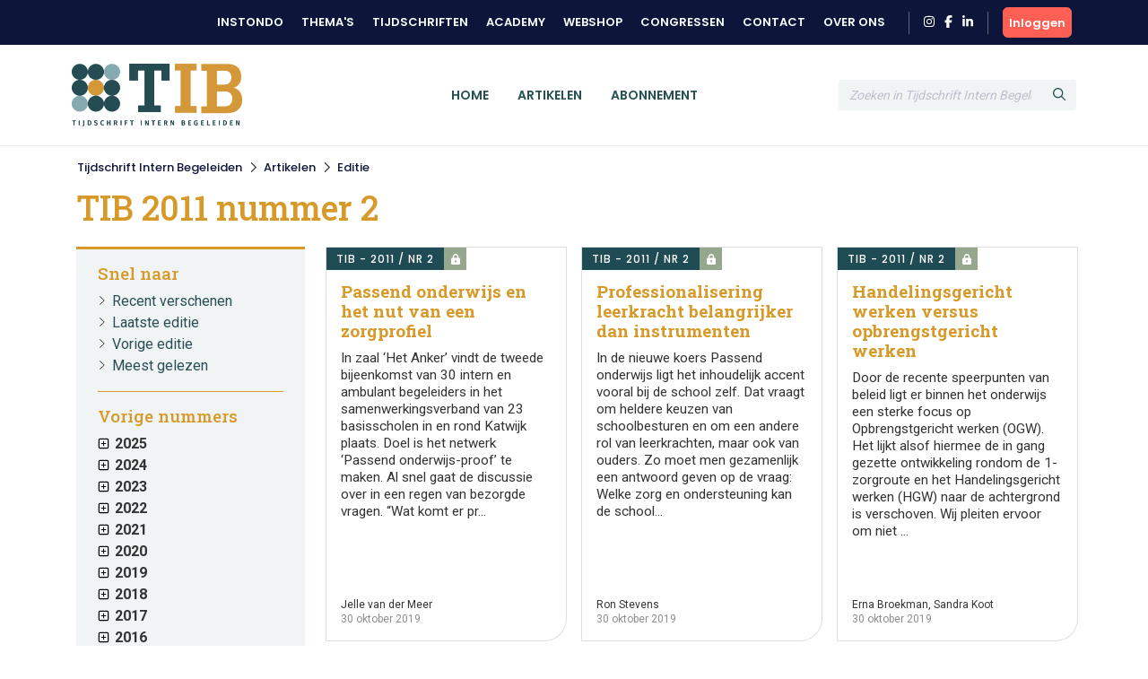

--- FILE ---
content_type: text/html; charset=UTF-8
request_url: https://www.tijdschriftib.nl/edities/2011/2
body_size: 9018
content:
<!DOCTYPE html>
<html lang="en">
<head>
<title>Editie</title>
<meta http-equiv="Content-Type" content="text/html; charset=UTF-8">
<meta http-equiv="X-UA-Compatible" content="IE=Edge">
<meta name="viewport" content="width=device-width, initial-scale=1, shrink-to-fit=no">
<meta name="search_title" content="">
<meta name="description" content="">
<meta name="robots" content="noindex">
<link rel="icon" href="/favicon.ico">

<!-- Google Tag Manager -->
<script>(function(w,d,s,l,i){w[l]=w[l]||[];w[l].push({'gtm.start':
    new Date().getTime(),event:'gtm.js'});var f=d.getElementsByTagName(s)[0],
    j=d.createElement(s),dl=l!='dataLayer'?'&l='+l:'';j.async=true;j.src=
    'https://www.googletagmanager.com/gtm.js?id='+i+dl;f.parentNode.insertBefore(j,f);
    })(window,document,'script','dataLayer','GTM-MFMHP2TD');</script>
    <!-- End Google Tag Manager -->

<!------------------------------------------------------------------
    ______ ____
   |  ____|  _ \       FreshBits BV
   | |__  | |_) |      Internet Communicatie
   |  __| |  _ <
   | |    | |_) |      Amsterdam, The Netherlands
   |_|    |____/       www.freshbits.nl

------------------------------------------------------------------>
<script src="https://code.jquery.com/jquery-3.2.1.min.js" integrity="sha256-hwg4gsxgFZhOsEEamdOYGBf13FyQuiTwlAQgxVSNgt4=" crossorigin="anonymous"></script>
<script src="https://cdnjs.cloudflare.com/ajax/libs/popper.js/1.12.9/umd/popper.min.js" integrity="sha384-ApNbgh9B+Y1QKtv3Rn7W3mgPxhU9K/ScQsAP7hUibX39j7fakFPskvXusvfa0b4Q" crossorigin="anonymous"></script>
<script src="https://maxcdn.bootstrapcdn.com/bootstrap/4.0.0/js/bootstrap.min.js" integrity="sha384-JZR6Spejh4U02d8jOt6vLEHfe/JQGiRRSQQxSfFWpi1MquVdAyjUar5+76PVCmYl" crossorigin="anonymous"></script>
<script src="https://kit.fontawesome.com/98a782d98e.js" crossorigin="anonymous"></script>

<link rel="preconnect" href="https://fonts.googleapis.com">
<link rel="preconnect" href="https://fonts.gstatic.com" crossorigin>


    <link href="https://fonts.googleapis.com/css2?family=Poppins:wght@500;600&family=Roboto+Slab:wght@500;700&family=Roboto:wght@400;700&display=swap" rel="stylesheet">


<link rel="stylesheet" href="https://stackpath.bootstrapcdn.com/bootstrap/4.4.1/css/bootstrap.min.css" integrity="sha384-Vkoo8x4CGsO3+Hhxv8T/Q5PaXtkKtu6ug5TOeNV6gBiFeWPGFN9MuhOf23Q9Ifjh" crossorigin="anonymous">

<link type="text/css" media="print" rel="stylesheet" href="/css/tijdschrift_print.css">

<link rel="stylesheet" type="text/css" media="screen" href="/css/print.css?v=1668007517">
<link rel="stylesheet" type="text/css" media="screen" href="/css/base.css?v=1733740761">
<link rel="stylesheet" type="text/css" media="screen" href="/css/tib.css?v=1676029359">
<script src="/js/instondo.js?v=1674572610"></script>
<script src="/js/xsutils.js?v=1674904923"></script>
</head>
<body data-spy="scroll" data-target="#sidenav" data-offset="0" class="scrollspy-example tijdschriften-page" style="position: relative; overflow-y: scroll; height: 100%">
<!-- Google Tag Manager (noscript) -->
<noscript><iframe src="https://www.googletagmanager.com/ns.html?id=GTM-MFMHP2TD" height="0" width="0" style="display:none;visibility:hidden"></iframe></noscript>
<!-- End Google Tag Manager (noscript) -->
<div class="page-content">

    <header>
        <div class="header-top-wrapper">
            <div class="container d-flex align-items-center justify-content-between py-2">
                <div class="d-flex align-items-center justify-content-between w-100">
                    <div class="header-top-menu-toggle d-flex align-items-center" onclick="toggleTopMenu()">
                        <img src="/images/logo-top.png" alt="Instondo" class="navbar-brand-image d-block mr-2">
                        <i class="far fa-angle-down"></i>
                    </div>
                    <nav class="header-top-menu d-flex align-items-lg-center justify-content-lg-end flex-column flex-lg-row w-100">
                        <div class="container header-top-menu-content d-flex flex-column flex-lg-row">
                            
                            <a href="https://www.instondo.nl/" class="header-top-menu-item">Instondo</a>
                            <a href="https://www.instondo.nl/themas" class="header-top-menu-item">Thema's</a>
                            <a href="https://www.instondo.nl/tijdschriften" class="header-top-menu-item">Tijdschriften</a>
                            <a href="https://instondo-academy.nl/" class="header-top-menu-item">Academy</a>
                            <a href="https://instondoboeken.nl/" class="header-top-menu-item">Webshop</a>
                            <a href="https://www.instondo.nl/congressen" class="header-top-menu-item">Congressen</a>
                            
                            <a href="https://www.instondo.nl/klantenservice/contact" class="header-top-menu-item">Contact</a>
                            
                            <a href="https://www.instondo.nl/over-instondo" class="header-top-menu-item">Over ons</a>
                            
                        </div>

                        <div class="header-top-menu-item container social-icons-wrapper pr-3 pl-3 ml-3 mr-3 mt-3 mt-md-0">
                            <a href="https://www.instagram.com/instondo.bv/" target="_blank" class="social-icon" alt="Naar Instondo op Instagram"><i class="fab fa-instagram"></i></a>
                            <a href="https://www.facebook.com/InstondoIB" target="_blank" class="ml-2 social-icon" alt="Naar Instondo op Facebook"><i class="fab fa-facebook-f"></i></a>
                            <a href="https://www.linkedin.com/company/3293156" target="_blank" class="ml-2 social-icon" alt="Naar Instondo op LinkedIn"><i class="fab fa-linkedin-in"></i></a>
                        </div>
                    </nav>
                    
                        <a href="https://www.tijdschriftib.nl/centrale-inlog?ref=https%3A%2F%2Fwww.tijdschriftib.nl%2Fedities%2F2011%2F2%3Fxsparams%255B0%255D%3D2011%26xsparams%255B1%255D%3D2" class="btn btn-action header-accountbutton d-flex justify-content-center align-items-center text-white">
                            <i class="far fa-user"></i><span>Inloggen</span>
                        </a>

                        
                        
                     
                </div>
            </div>
        </div>

        <div class="header-content-wrapper border-bottom">
            <div class="bg-header-color">
                <div class="container">

                    <div class="row gx-3">
                        <div class="col-6 col-md-3">
                            <div class="d-flex align-items-center py-3">
                                <button type="button" class="navbar-toggler p-0 mr-3" onclick="toggleMobileMenu()">
                                    <i class="far fa-bars"></i>
                                </button>
                                <a href="/" class="navbar-brand border-0"><img src="/images/logo_tib.png" alt="Instondo" class="navbar-brand-image d-block"></a>
                            </div>
                        </div>
                        <div class="col-3 col-md-6">
                            <div class="align-items-center justify-content-center h-100 d-none d-md-flex">
                                <nav class="navbar navbar-expand-md">
                                    <div class="navbar-content-wrapper">
                                        <div class="navbar-nav">
                                            <a href="/" class="nav-item px-3 pb-0 nav-link text-uppercase border-top ">Home</a>
                                            <a href="/artikelen" class="nav-item px-3 pb-0 nav-link text-uppercase border-top " id="page369">Artikelen</a><a href="/abonnement" class="nav-item px-3 pb-0 nav-link text-uppercase border-top " id="page370">Abonnement</a>
                                            <div class="header-top-nav-items">
                                                <a href="https://www.instondo.nl/klantenservice/contact" class="nav-item mx-md-3 px-3 border-top nav-link text-uppercase">Contact</a>
                                                <a href="https://www.instondo.nl/over-instondo" class="nav-item mx-md-3 px-3 border-top nav-link text-uppercase">Over ons</a>
                                            </div>
                                        </div>
                                    </div>
                                </nav>
                            </div>
                        </div>
                        <div class="col-3">
                            <div class="header-search d-flex align-items-center h-100">
                                <form class="form-inline w-100" action="/artikelen"> 
                                    <div class="input-group">                    
                                        <input type="text" class="form-control" name="q" placeholder="Zoeken in Tijdschrift Intern Begeleiden">
                                        <div class="input-group-append">
                                            <button type="submit" class="btn btn-secondary"><i class="far fa-search"></i></button>
                                        </div>
                                    </div>
                                </form>
                            </div>
                        </div>
                    </div>

                </div>
            </div>
            <div class="header-menu-container">
                
                <div class="mobile-search d-flex align-items-center">
                    <form class="form-inline w-100" action="/artikelen">
                        <div class="input-group">                    
                            <input type="text" class="form-control" name="q" placeholder="Zoeken in Tijdschrift Intern Begeleiden">
                            <div class="input-group-append">
                                <button type="submit" class="btn btn-secondary"><svg class="svg-inline--fa fa-search fa-w-16" aria-hidden="true" focusable="false" data-prefix="far" data-icon="search" role="img" xmlns="http://www.w3.org/2000/svg" viewBox="0 0 512 512" data-fa-i2svg=""><path fill="currentColor" d="M508.5 468.9L387.1 347.5c-2.3-2.3-5.3-3.5-8.5-3.5h-13.2c31.5-36.5 50.6-84 50.6-136C416 93.1 322.9 0 208 0S0 93.1 0 208s93.1 208 208 208c52 0 99.5-19.1 136-50.6v13.2c0 3.2 1.3 6.2 3.5 8.5l121.4 121.4c4.7 4.7 12.3 4.7 17 0l22.6-22.6c4.7-4.7 4.7-12.3 0-17zM208 368c-88.4 0-160-71.6-160-160S119.6 48 208 48s160 71.6 160 160-71.6 160-160 160z"></path></svg><!-- <i class="far fa-search"></i> Font Awesome fontawesome.com --></button>
                            </div>
                        </div>
                    </form>
                </div>


                <nav class="navbar navbar-expand-md d-md-none">
                    <div class="navbar-content-wrapper">
                        <div class="navbar-nav">
                            <a href="/" class="nav-item px-3 pb-0 nav-link text-uppercase border-top ">Home</a>
                            
                        </div>
                    </div>
                </nav>

                <div class="container position-relative">
                    <div class="account-menu account-dropdown-wrapper">
                        <div class="account-menu-item py-2 px-3">
                            
                            <div class="account-menu-email">
                                
                            </div>
                        </div>
                        <a href="https://www.instondo.nl/mijn-account" class="account-menu-item py-2 px-3 border-top">
                            Mijn gegevens
                        </a>
                        <a href="https://www.instondo.nl/mijn-account#abonnementen" class="account-menu-item py-2 px-3 border-top border-bottom-0">
                            Mijn abonnementen
                        </a>
                        <a href="https://www.instondo.nl/mijn-account#opleidingen" class="account-menu-item d-flex justify-content-between align-items-center py-2 px-3 border-top">
                            Mijn opleidingen
                            <div class="account-menu-counter text-center d-none">1</div>
                        </a>
                        <a href="https://www.instondo.nl/mijn-account#congressen" class="account-menu-item d-flex justify-content-between align-items-center py-2 px-3 border-top">
                            Mijn congressen
                            <div class="account-menu-counter text-center d-none">1</div>
                        </a>
                        <a href="https://www.instondo.nl/mijn-account#wensenlijst" class="account-menu-item py-2 px-3 border-top border-bottom-0">
                            Mijn wensenlijst
                        </a>
                        <a href="https://www.tijdschriftib.nl/centrale-inlog/uitloggen" class="account-menu-item d-flex justify-content-between align-items-center py-2 px-3 border-top">
                            Uitloggen <i class="far fa-sign-out"></i>
                        </a>
                    </div>
                </div>


            </div>
        </div>



        




    </header>

    <nav class="breadcrumb-wrapper tijdschriften-breadcrumb">
        <ol class="container breadcrumb mb-0">
            <li class="breadcrumb-item active" aria-current="page"><a href="/">Tijdschrift Intern Begeleiden</a></li><li class="breadcrumb-seperator"><i class="far fa-chevron-right mx-2"></i></li><li class="breadcrumb-item active" aria-current="page"><a href="https://www.tijdschriftib.nl/artikelen">Artikelen</a></li><li class="breadcrumb-seperator"><i class="far fa-chevron-right mx-2"></i></li><li class="breadcrumb-item active" aria-current="page"><a href="/edities/">Editie</a></li>
        </ol>
    </nav>

    <div class="xs--vervolg non-footer py-5">
        <script>
    let p={"mostread":0};
    
    $(function() {    
        $('.filter-section input[type="checkbox"]').on('click',function() {
            let c=$(this).closest('.filter-section');
            p[c.data('filter')]=$.map(c.find('input[type="checkbox"]:checked'), function(n) { return n.value; }).join(',');
            applyFilters();
        });

        $('.remove-filter-search').on('click',function() {
            $(this).closest('div').hide(400);
            p.q='';
            p.s='';
            p.o='';
            applyFilters();
        });

        $('.remove-all-filters').on('click',function() {
            p.f='';
            p.lang='';
            p.onderwerp='';
            p.rubriek='';
            p.p='1';
            p.title_org='';
            p.title_en='';
            p.title_nl='';
            applyFilters();
        });

        $('button[data-view]').on('click',function() {
            p.view=$(this).data('view');
            $.cookie('productview', p.view, { expires : 30, path: '/' });
            applyFilters();
        });

        $('#sorting').on('change',function() {
            let a=XSString.setToArray($(this).val());
            p.s=a.shift();
            if (!XSSys.empty(a)) {
                p.o=a.shift();
            } else {
                delete p.o;
            }
            applyFilters();
        });

        $('#chkfilterLang').on('keyup', function() {
            let q = this.value;
            $('.form-check-lang').each(function(i, elem) {
                let c=$(this).text().toLowerCase();
                if (c.indexOf(q) != -1) {
                    $(this).closest('label').show();
                } else {
                    $(this).closest('label').hide();
                }
            });
        });

        $('#chkfilterCountry').on('keyup', function() {
            let q = this.value;
            $('.form-check-country').each(function(i, elem) {
                let c=$(this).text().toLowerCase();
                if (c.indexOf(q) != -1) {
                    $(this).closest('label').show();
                } else {
                    $(this).closest('label').hide();
                }
            });
        });
    });

    function applyFilters() {
        Object.keys(p).forEach((key) => (p[key] == '') && delete p[key]);
        document.location.href=location.pathname + (($.param(p)!='') ? '?' : '') + $.param(p);
    }

    function search() {
        p.q=$('#zoekterm').val();
        applyFilters();
    }

    function removeCustomFilter(id) {
        $('#f_'+id).click();
    }

    function removeFilter(type,id) {
        if (type=='custom') {
            removeCustomFilter(id);
        } else {
            $('#'+id).click();
        }
    }

    function initSorting() {
        let v='';
        let r='';

        if (p.hasOwnProperty('s')) {
            v=p.s;

            if (p.hasOwnProperty('o')) {
                v+=","+p.o;
            }
        } else {
            if (r=='') {
                v='';
            } else {
                v='relevantie,down';
            }

        }

        if (v!='') {
            $('#sorting').val(v);
        }
    }

    function initView() {

        if (p.hasOwnProperty('view')) {
            v=p.view;
        } else {
            if ($.cookie('productview')) {
                v=$.cookie('productview');
            } else {
                v='list';
            }
        }

        $('button[data-view="'+v+'"]').addClass('active');
    }

</script>
<div class="container">
	<div class="pe--tijdschrift-artikelen-overview">
        <div class="row">
            <div class="col-12 xs-area">
                
                <h1 class="page-title mb-4">TIB 2011 nummer 2</h1>
            </div>
        </div>
		<div class="row gx-md-3">


            <div class="col-lg-3 col-md-4 mb-4">

				<div class="filters bg-color1 border-top-double">
					<div class="filters-wrapper px-4 pb-3">

                        

                        <!-- GESELECTEERDE FILTERS -->
                        

						<div class="filter-section py-3" id="group-quick">
							<h3 class="filtertitle">Snel naar</h3>
							<div class="filter-option d-flex align-items-baseline">
								<i class="fal fa-chevron-right fa-xs mr-2" aria-hidden="true"></i> <a href="https://www.tijdschriftib.nl/recent" data-issue="recent">Recent verschenen</a>
							</div>
							<div class="filter-option d-flex align-items-baseline">
								<i class="fal fa-chevron-right fa-xs mr-2" aria-hidden="true"></i> <a href="/laatste_editie/2025/5" data-issue="latest">Laatste editie</a>
							</div>
							<div class="filter-option d-flex align-items-baseline">
								<i class="fal fa-chevron-right fa-xs mr-2" aria-hidden="true"></i> <a href="/vorige_editie/2025/4" data-issue="previous">Vorige editie</a>
							</div>
							<div class="filter-option d-flex align-items-baseline">
								<i class="fal fa-chevron-right fa-xs mr-2" aria-hidden="true"></i> <a href="/meest_gelezen" data-issue="most">Meest gelezen</a>
							</div>
						</div>

                        

						<div class="filter-section py-3" id="group-archive" data-filter="jaar">
							<h3 class="filtertitle">Vorige nummers</h3>
							
								<a class="d-block fw-bold plus-filters" data-toggle="collapse" data-target="#collapseEditie2025" aria-expanded="false" aria-controls="collapseEditie2025"><div class="filter-plus"></div> 2025</a>
								<div class="collapse plus-filters-expanded" id="collapseEditie2025">
									<a href="/edities/2025/202505" data-issue="2025-202505">TIB-dossier 05-2025</a><br><a href="/edities/2025/202504" data-issue="2025-202504">TIB-dossier 04-2025</a><br><a href="/edities/2025/202503" data-issue="2025-202503">TIB-dossier 03-2025</a><br><a href="/edities/2025/202502" data-issue="2025-202502">TIB-dossier 02-2025</a><br><a href="/edities/2025/202501" data-issue="2025-202501">TIB-dossier 01-2025</a><br><a href="/edities/2025/5" data-issue="2025-5">TIB 2025 nummer 5</a><br><a href="/edities/2025/4" data-issue="2025-4">TIB 2025 nummer 4</a><br><a href="/edities/2025/3" data-issue="2025-3">TIB 2025 nummer 3</a><br><a href="/edities/2025/2" data-issue="2025-2">TIB 2025 nummer 2</a><br><a href="/edities/2025/1" data-issue="2025-1">TIB 2025 nummer 1</a><br>
								</div>
							
								<a class="d-block fw-bold plus-filters" data-toggle="collapse" data-target="#collapseEditie2024" aria-expanded="false" aria-controls="collapseEditie2024"><div class="filter-plus"></div> 2024</a>
								<div class="collapse plus-filters-expanded" id="collapseEditie2024">
									<a href="/edities/2024/202405" data-issue="2024-202405">TIB-dossier 05-2024</a><br><a href="/edities/2024/202404" data-issue="2024-202404">TIB-dossier 04-2024</a><br><a href="/edities/2024/202403" data-issue="2024-202403">TIB-dossier 03-2024</a><br><a href="/edities/2024/202402" data-issue="2024-202402">TIB-dossier 02-2024</a><br><a href="/edities/2024/5" data-issue="2024-5">TIB 2024 nummer 5</a><br><a href="/edities/2024/4" data-issue="2024-4">TIB 2024 nummer 4</a><br><a href="/edities/2024/3" data-issue="2024-3">TIB 2024 nummer 3</a><br><a href="/edities/2024/2" data-issue="2024-2">TIB 2024 nummer 2</a><br><a href="/edities/2024/1" data-issue="2024-1">TIB 2024 nummer 1</a><br>
								</div>
							
								<a class="d-block fw-bold plus-filters" data-toggle="collapse" data-target="#collapseEditie2023" aria-expanded="false" aria-controls="collapseEditie2023"><div class="filter-plus"></div> 2023</a>
								<div class="collapse plus-filters-expanded" id="collapseEditie2023">
									<a href="/edities/2023/202301" data-issue="2023-202301">TIB Dossier 01-2023</a><br><a href="/edities/2023/5" data-issue="2023-5">TIB 2023 nummer 5</a><br><a href="/edities/2023/4" data-issue="2023-4">TIB 2023 nummer 4</a><br><a href="/edities/2023/3" data-issue="2023-3">TIB 2023 nummer 3</a><br><a href="/edities/2023/2" data-issue="2023-2">TIB 2023 nummer 2</a><br><a href="/edities/2023/1" data-issue="2023-1">TIB 2023 nummer 1</a><br>
								</div>
							
								<a class="d-block fw-bold plus-filters" data-toggle="collapse" data-target="#collapseEditie2022" aria-expanded="false" aria-controls="collapseEditie2022"><div class="filter-plus"></div> 2022</a>
								<div class="collapse plus-filters-expanded" id="collapseEditie2022">
									<a href="/edities/2022/5" data-issue="2022-5">TIB 2022 nummer 5</a><br><a href="/edities/2022/4" data-issue="2022-4">TIB 2022 nummer 4</a><br><a href="/edities/2022/3" data-issue="2022-3">TIB 2022 nummer 3</a><br><a href="/edities/2022/2" data-issue="2022-2">TIB 2022 nummer 2</a><br><a href="/edities/2022/1" data-issue="2022-1">TIB 2022 nummer 1</a><br>
								</div>
							
								<a class="d-block fw-bold plus-filters" data-toggle="collapse" data-target="#collapseEditie2021" aria-expanded="false" aria-controls="collapseEditie2021"><div class="filter-plus"></div> 2021</a>
								<div class="collapse plus-filters-expanded" id="collapseEditie2021">
									<a href="/edities/2021/5" data-issue="2021-5">TIB 2021 nummer 5</a><br><a href="/edities/2021/4" data-issue="2021-4">TIB 2021 nummer 4</a><br><a href="/edities/2021/3" data-issue="2021-3">TIB 2021 nummer 3</a><br><a href="/edities/2021/2" data-issue="2021-2">TIB 2021 nummer 2</a><br><a href="/edities/2021/1" data-issue="2021-1">TIB 2021 nummer 1</a><br>
								</div>
							

							<div class="collapse" id="collapseEditieArchive">
								
									<a class="d-block fw-bold plus-filters" data-toggle="collapse" data-target="#collapseEditie2020" aria-expanded="false" aria-controls="collapseEditie2020"><div class="filter-plus"></div> 2020</a>
									<div class="collapse plus-filters-expanded" id="collapseEditie2020">
										<a href="/edities/2020/5" data-issue="2020-5">TIB 2020 nummer 5</a><br><a href="/edities/2020/4" data-issue="2020-4">TIB 2020 nummer 4</a><br><a href="/edities/2020/3" data-issue="2020-3">TIB 2020 nummer 3</a><br><a href="/edities/2020/2" data-issue="2020-2">TIB 2020 nummer 2</a><br><a href="/edities/2020/1" data-issue="2020-1">TIB 2020 nummer 1</a><br>
									</div>
								
									<a class="d-block fw-bold plus-filters" data-toggle="collapse" data-target="#collapseEditie2019" aria-expanded="false" aria-controls="collapseEditie2019"><div class="filter-plus"></div> 2019</a>
									<div class="collapse plus-filters-expanded" id="collapseEditie2019">
										<a href="/edities/2019/5" data-issue="2019-5">TIB 2019 nummer 5</a><br><a href="/edities/2019/4" data-issue="2019-4">TIB 2019 nummer 4</a><br><a href="/edities/2019/3" data-issue="2019-3">TIB 2019 nummer 3</a><br><a href="/edities/2019/2" data-issue="2019-2">TIB 2019 nummer 2</a><br><a href="/edities/2019/1" data-issue="2019-1">TIB 2019 nummer 1</a><br>
									</div>
								
									<a class="d-block fw-bold plus-filters" data-toggle="collapse" data-target="#collapseEditie2018" aria-expanded="false" aria-controls="collapseEditie2018"><div class="filter-plus"></div> 2018</a>
									<div class="collapse plus-filters-expanded" id="collapseEditie2018">
										<a href="/edities/2018/5" data-issue="2018-5">TIB 2018 nummer 5</a><br><a href="/edities/2018/4" data-issue="2018-4">TIB 2018 nummer 4</a><br><a href="/edities/2018/3" data-issue="2018-3">TIB 2018 nummer 3</a><br><a href="/edities/2018/2" data-issue="2018-2">TIB 2018 nummer 2</a><br><a href="/edities/2018/1" data-issue="2018-1">TIB 2018 nummer 1</a><br>
									</div>
								
									<a class="d-block fw-bold plus-filters" data-toggle="collapse" data-target="#collapseEditie2017" aria-expanded="false" aria-controls="collapseEditie2017"><div class="filter-plus"></div> 2017</a>
									<div class="collapse plus-filters-expanded" id="collapseEditie2017">
										<a href="/edities/2017/5" data-issue="2017-5">TIB 2017 nummer 5</a><br><a href="/edities/2017/4" data-issue="2017-4">TIB 2017 nummer 4</a><br><a href="/edities/2017/3" data-issue="2017-3">TIB 2017 nummer 3</a><br><a href="/edities/2017/2" data-issue="2017-2">TIB 2017 nummer 2</a><br><a href="/edities/2017/1" data-issue="2017-1">TIB 2017 nummer 1</a><br>
									</div>
								
									<a class="d-block fw-bold plus-filters" data-toggle="collapse" data-target="#collapseEditie2016" aria-expanded="false" aria-controls="collapseEditie2016"><div class="filter-plus"></div> 2016</a>
									<div class="collapse plus-filters-expanded" id="collapseEditie2016">
										<a href="/edities/2016/5" data-issue="2016-5">TIB 2016 nummer 5</a><br><a href="/edities/2016/4" data-issue="2016-4">TIB 2016 nummer 4</a><br><a href="/edities/2016/3" data-issue="2016-3">TIB 2016 nummer 3</a><br><a href="/edities/2016/2" data-issue="2016-2">TIB 2016 nummer 2</a><br><a href="/edities/2016/1" data-issue="2016-1">TIB 2016 nummer 1</a><br>
									</div>
								
									<a class="d-block fw-bold plus-filters" data-toggle="collapse" data-target="#collapseEditie2015" aria-expanded="false" aria-controls="collapseEditie2015"><div class="filter-plus"></div> 2015</a>
									<div class="collapse plus-filters-expanded" id="collapseEditie2015">
										<a href="/edities/2015/5" data-issue="2015-5">TIB 2015 nummer 5</a><br><a href="/edities/2015/4" data-issue="2015-4">TIB 2015 nummer 4</a><br><a href="/edities/2015/3" data-issue="2015-3">TIB 2015 nummer 3</a><br><a href="/edities/2015/2" data-issue="2015-2">TIB 2015 nummer 2</a><br><a href="/edities/2015/1" data-issue="2015-1">TIB 2015 nummer 1</a><br>
									</div>
								
									<a class="d-block fw-bold plus-filters" data-toggle="collapse" data-target="#collapseEditie2014" aria-expanded="false" aria-controls="collapseEditie2014"><div class="filter-plus"></div> 2014</a>
									<div class="collapse plus-filters-expanded" id="collapseEditie2014">
										<a href="/edities/2014/5" data-issue="2014-5">TIB 2014 nummer 5</a><br><a href="/edities/2014/4" data-issue="2014-4">TIB 2014 nummer 4</a><br><a href="/edities/2014/3" data-issue="2014-3">TIB 2014 nummer 3</a><br><a href="/edities/2014/2" data-issue="2014-2">TIB 2014 nummer 2</a><br><a href="/edities/2014/1" data-issue="2014-1">TIB 2014 nummer 1</a><br>
									</div>
								
									<a class="d-block fw-bold plus-filters" data-toggle="collapse" data-target="#collapseEditie2013" aria-expanded="false" aria-controls="collapseEditie2013"><div class="filter-plus"></div> 2013</a>
									<div class="collapse plus-filters-expanded" id="collapseEditie2013">
										<a href="/edities/2013/5" data-issue="2013-5">TIB 2013 nummer 5</a><br><a href="/edities/2013/4" data-issue="2013-4">TIB 2013 nummer 4</a><br><a href="/edities/2013/3" data-issue="2013-3">TIB 2013 nummer 3</a><br><a href="/edities/2013/2" data-issue="2013-2">TIB 2013 nummer 2</a><br><a href="/edities/2013/1" data-issue="2013-1">TIB 2013 nummer 1</a><br>
									</div>
								
									<a class="d-block fw-bold plus-filters" data-toggle="collapse" data-target="#collapseEditie2012" aria-expanded="false" aria-controls="collapseEditie2012"><div class="filter-plus"></div> 2012</a>
									<div class="collapse plus-filters-expanded" id="collapseEditie2012">
										<a href="/edities/2012/5" data-issue="2012-5">TIB 2012 nummer 5</a><br><a href="/edities/2012/4" data-issue="2012-4">TIB 2012 nummer 4</a><br><a href="/edities/2012/3" data-issue="2012-3">TIB 2012 nummer 3</a><br><a href="/edities/2012/2" data-issue="2012-2">TIB 2012 nummer 2</a><br><a href="/edities/2012/1" data-issue="2012-1">TIB 2012 nummer 1</a><br>
									</div>
								
									<a class="d-block fw-bold plus-filters" data-toggle="collapse" data-target="#collapseEditie2011" aria-expanded="false" aria-controls="collapseEditie2011"><div class="filter-plus"></div> 2011</a>
									<div class="collapse plus-filters-expanded" id="collapseEditie2011">
										<a href="/edities/2011/2" data-issue="2011-2">TIB 2011 nummer 2</a><br><a href="/edities/2011/1" data-issue="2011-1">TIB 2011 nummer 1</a><br>
									</div>
								
									<a class="d-block fw-bold plus-filters" data-toggle="collapse" data-target="#collapseEditie1000" aria-expanded="false" aria-controls="collapseEditie1000"><div class="filter-plus"></div> 1000</a>
									<div class="collapse plus-filters-expanded" id="collapseEditie1000">
										<a href="/edities/1000/1" data-issue="1000-1">Downloads</a><br>
									</div>
								
							</div>
							<a class="d-block more collapsed" data-toggle="collapse" data-target="#collapseEditieArchive" aria-expanded="false" aria-controls="collapseEditieArchive"><i class="fal fa-chevron-down fa-xs chevron-icon" aria-hidden="true"></i> <span class="more-closed">Meer</span><span class="more-open">Minder</span></a>
						</div>


						<script>
							var issue='2011-2';
							var group='archive';
							if (group=='special' || group=='archive') {
								$('#group-'+group).find(`a[data-issue='${issue}']`).addClass('active');

								if (group=='special') {
									$('#collapseThema').show();
									$(`a[data-target='#collapseThema']`).attr('aria-expanded','true');
								}

								if (group=='archive') {
									var i=issue.split('-');
									$(`a[data-target='#collapseEditie${i[0]}']`).removeClass('collapsed').attr('aria-expanded','true');
									$(`#collapseEditie${i[0]}`).addClass('show');

									if (i[0]) {
										if (i[0] < 2019) {
										$('#collapseEditieArchive').show();
										$(`a[data-target='#collapseEditieArchive']`).attr('aria-expanded','true');
									}
									}
								}

							} else {
								$('#group-quick').find(`a[data-issue='${group}']`).addClass('active');
							}
						</script>

                        
						<div class="filter-section py-4" data-filter="onderwerp">
							<h3 class="filtertitle">Onderwerpen</h3>
                            
                            
                            <div class="filter-group">
                                <div class="d-flex">
                                    <input type="checkbox" id="onderwerp_87"  class="form-check-input" value="87" >
                                    <label for="onderwerp_87" class="filterlabel mb-0 ms-1 ">Coaching/begeleiding (1)</label>
                                </div>
                            </div>
                            
                            <div class="filter-group">
                                <div class="d-flex">
                                    <input type="checkbox" id="onderwerp_93"  class="form-check-input" value="93" >
                                    <label for="onderwerp_93" class="filterlabel mb-0 ms-1 ">Gespreksvoering (1)</label>
                                </div>
                            </div>
                            
                            <div class="filter-group">
                                <div class="d-flex">
                                    <input type="checkbox" id="onderwerp_77"  class="form-check-input" value="77" >
                                    <label for="onderwerp_77" class="filterlabel mb-0 ms-1 ">Opbrengstgericht werken (1)</label>
                                </div>
                            </div>
                            
                            <div class="filter-group">
                                <div class="d-flex">
                                    <input type="checkbox" id="onderwerp_265"  class="form-check-input" value="265" >
                                    <label for="onderwerp_265" class="filterlabel mb-0 ms-1 ">Oplossingsgericht werken (1)</label>
                                </div>
                            </div>
                            
                            <div class="filter-group">
                                <div class="d-flex">
                                    <input type="checkbox" id="onderwerp_115"  class="form-check-input" value="115" >
                                    <label for="onderwerp_115" class="filterlabel mb-0 ms-1 ">Passend Onderwijs (2)</label>
                                </div>
                            </div>
                            

                            <div class="collapse" id="collapseOnderwerpen">
                            
                            <div class="filter-group">
                                <div class="d-flex">
                                    <input type="checkbox" id="onderwerp_139"  class="form-check-input" value="139" >
                                    <label for="onderwerp_139" class="filterlabel mb-0 ms-1 ">Rol Intern Begeleider (1)</label>
                                </div>
                            </div>
                            
                            <div class="filter-group">
                                <div class="d-flex">
                                    <input type="checkbox" id="onderwerp_127"  class="form-check-input" value="127" >
                                    <label for="onderwerp_127" class="filterlabel mb-0 ms-1 ">Schoolondersteuningsprofiel (3)</label>
                                </div>
                            </div>
                            
                            <div class="filter-group">
                                <div class="d-flex">
                                    <input type="checkbox" id="onderwerp_126"  class="form-check-input" value="126" >
                                    <label for="onderwerp_126" class="filterlabel mb-0 ms-1 ">Schoolontwikkeling (1)</label>
                                </div>
                            </div>
                            
                            </div>
                            
							<a class="d-block more collapsed" data-toggle="collapse" data-target="#collapseOnderwerpen" aria-expanded="false" aria-controls="collapseOnderwerpen"><i class="fal fa-chevron-down fa-xs chevron-icon" aria-hidden="true"></i> <span class="more-closed">Meer</span><span class="more-open">Minder</span></a>
						</div>
                        

                        
						<div class="filter-section py-4 border-0" data-filter="rubriek">
							<h3 class="filtertitle">Rubrieken</h3>
                            
                            
                            <div class="filter-group">
                                <div class="d-flex">
                                    <input type="checkbox" id="rubriek_8"  class="form-check-input" value="8" >
                                    <label for="rubriek_8" class="filterlabel mb-0 ms-1 ">Achtergrond (1)</label>
                                </div>
                            </div>
                            
                            <div class="filter-group">
                                <div class="d-flex">
                                    <input type="checkbox" id="rubriek_13"  class="form-check-input" value="13" >
                                    <label for="rubriek_13" class="filterlabel mb-0 ms-1 ">Checklist (2)</label>
                                </div>
                            </div>
                            
                            <div class="filter-group">
                                <div class="d-flex">
                                    <input type="checkbox" id="rubriek_1"  class="form-check-input" value="1" >
                                    <label for="rubriek_1" class="filterlabel mb-0 ms-1 ">Interview (1)</label>
                                </div>
                            </div>
                            
                            <div class="filter-group">
                                <div class="d-flex">
                                    <input type="checkbox" id="rubriek_12"  class="form-check-input" value="12" >
                                    <label for="rubriek_12" class="filterlabel mb-0 ms-1 ">Ontwikkelingen (1)</label>
                                </div>
                            </div>
                            
                            <div class="filter-group">
                                <div class="d-flex">
                                    <input type="checkbox" id="rubriek_6"  class="form-check-input" value="6" >
                                    <label for="rubriek_6" class="filterlabel mb-0 ms-1 ">Praktijk (2)</label>
                                </div>
                            </div>
                            

                            <div class="collapse" id="collapseRubrieken">
                            
                            </div>
                            
							<a class="d-block more collapsed" data-toggle="collapse" data-target="#collapseRubrieken" aria-expanded="false" aria-controls="collapseRubrieken"><i class="fal fa-chevron-down fa-xs chevron-icon" aria-hidden="true"></i> <span class="more-closed">Meer</span><span class="more-open">Minder</span></a>

						</div>
                        

						
					</div>
					<div class="triangle right"></div>

				</div>

			</div>

			<div class="col-lg-9 col-md-8 mb-6">
				
				<div class="row gx-3">
					

<div class="pe--tijdschrift-artikel col-lg-4 col-md-6 mb-4 card border-0" onclick="document.location.href='/110-1215_h1-Passend-onderwijs-en-het-nut-van-een-zorgprofiel-h1'">
    <div class="card  theme-tijdschriften">
    
    <div class="card-theme">tib - 2011 / nr 2<div class="access-level-icon"><i class="fa-solid fa-lock-keyhole"></i></div></div>
    <div class="card-title">Passend onderwijs en het nut van een zorgprofiel</div>
    <div class="card-subtitle"></div>
    
        <div class="card-intro">In zaal ‘Het Anker’ vindt de tweede bijeenkomst van 30 intern en ambulant begeleiders in het samenwerkingsverband van 23 basisscholen in en rond Katwijk plaats. Doel is het netwerk ‘Passend onderwijs-proof’ te maken. Al snel gaat de discussie over in een regen van bezorgde vragen. “Wat komt er pr...</div>
    
    <div class="card-spacer"></div>
    <div class="card-source">Jelle van der Meer</div>
    <div class="card-date">30 oktober 2019</div>
</div>
</div>

<div class="pe--tijdschrift-artikel col-lg-4 col-md-6 mb-4 card border-0" onclick="document.location.href='/110-1216_h1-Professionalisering-leerkracht-belangrijker-dan-instrumenten-h1'">
    <div class="card  theme-tijdschriften">
    
    <div class="card-theme">tib - 2011 / nr 2<div class="access-level-icon"><i class="fa-solid fa-lock-keyhole"></i></div></div>
    <div class="card-title">Professionalisering leerkracht belangrijker dan instrumenten</div>
    <div class="card-subtitle"></div>
    
        <div class="card-intro">In de nieuwe koers Passend onderwijs ligt het inhoudelijk accent vooral bij de school zelf. Dat vraagt om heldere keuzen van schoolbesturen en om een andere rol van leerkrachten, maar ook van ouders. Zo moet men gezamenlijk een antwoord geven op de vraag: Welke zorg en ondersteuning kan de school...</div>
    
    <div class="card-spacer"></div>
    <div class="card-source">Ron Stevens</div>
    <div class="card-date">30 oktober 2019</div>
</div>
</div>

<div class="pe--tijdschrift-artikel col-lg-4 col-md-6 mb-4 card border-0" onclick="document.location.href='/110-1217_h1-Handelingsgericht-werken-versus-opbrengstgericht-werken-h1'">
    <div class="card  theme-tijdschriften">
    
    <div class="card-theme">tib - 2011 / nr 2<div class="access-level-icon"><i class="fa-solid fa-lock-keyhole"></i></div></div>
    <div class="card-title">Handelingsgericht werken versus opbrengstgericht werken</div>
    <div class="card-subtitle"></div>
    
        <div class="card-intro">Door de recente speerpunten van beleid ligt er binnen het onderwijs een sterke focus op Opbrengstgericht werken (OGW). Het lijkt alsof hiermee de in gang gezette ontwikkeling rondom de 1-zorgroute en het Handelingsgericht werken (HGW) naar de achtergrond is verschoven. Wij pleiten ervoor om niet ...</div>
    
    <div class="card-spacer"></div>
    <div class="card-source">Erna Broekman, Sandra Koot</div>
    <div class="card-date">30 oktober 2019</div>
</div>
</div>

<div class="pe--tijdschrift-artikel col-lg-4 col-md-6 mb-4 card border-0" onclick="document.location.href='/110-1218_h1-Quo-Vadis-IB-er-h1'">
    <div class="card  theme-tijdschriften">
    
    <div class="card-theme">tib - 2011 / nr 2<div class="access-level-icon"><i class="fa-solid fa-lock-keyhole"></i></div></div>
    <div class="card-title">Quo Vadis IB'er?</div>
    <div class="card-subtitle"></div>
    
        <div class="card-intro">De eerste opleiding voor Interne Begeleiders ging van start in september 1985. Vorig jaar is 25 jaar opleiden van IB’ers gevierd door de Lbib en het Seminarium voor Orthopedagogiek in de Reehorst te Ede. Daar formuleerde wethouder en IB-deskundige Luc Greven vijf IB-doelen voor 2020. Hij ziet de ...</div>
    
    <div class="card-spacer"></div>
    <div class="card-source">Luc Greven, Bert Groeneweg</div>
    <div class="card-date">30 oktober 2019</div>
</div>
</div>

<div class="pe--tijdschrift-artikel col-lg-4 col-md-6 mb-4 card border-0" onclick="document.location.href='/110-1219_h1-Coaching-van-voldoende-naar-beter-h1'">
    <div class="card  theme-tijdschriften">
    
    <div class="card-theme">tib - 2011 / nr 2<div class="access-level-icon"><i class="fa-solid fa-lock-keyhole"></i></div></div>
    <div class="card-title">Coaching: van voldoende naar beter</div>
    <div class="card-subtitle"></div>
    
        <div class="card-intro">Voor elke school een schrikbeeld: de inspecteur meldt na een schoolbezoek dat de eindopbrengsten onvoldoende zijn. Het oordeel zorgt bij menige leerkracht voor een flinke teleurstelling. “En we hebben nog wel zo hard gewerkt!” Vorig jaar overkwam dit OBS Yore in Tilburg. IB’er Frans van der Boom ...</div>
    
    <div class="card-spacer"></div>
    <div class="card-source">Frans van der Boom</div>
    <div class="card-date">30 oktober 2019</div>
</div>
</div>

<div class="pe--tijdschrift-artikel col-lg-4 col-md-6 mb-4 card border-0" onclick="document.location.href='/110-1220_h1-Checklist-Keuze-en-Implementatie-van-het-onderwijszorgprofiel-h1'">
    <div class="card  theme-tijdschriften">
    
    <div class="card-theme">tib - 2011 / nr 2<div class="access-level-icon"><i class="fa-solid fa-lock-keyhole"></i></div></div>
    <div class="card-title">Checklist: Keuze en Implementatie van het onderwijszorgprofiel</div>
    <div class="card-subtitle"></div>
    
        <div class="card-intro"></div>
    
    <div class="card-spacer"></div>
    <div class="card-source">Jacques van den Born, Mieke Konings</div>
    <div class="card-date">30 oktober 2019</div>
</div>
</div>

<div class="pe--tijdschrift-artikel col-lg-4 col-md-6 mb-4 card border-0" onclick="document.location.href='/110-1221_h1-Checklist-Oplossingsgerichte-houding-h1'">
    <div class="card  theme-tijdschriften">
    
    <div class="card-theme">tib - 2011 / nr 2<div class="access-level-icon"><i class="fa-solid fa-lock-keyhole"></i></div></div>
    <div class="card-title">Checklist: Oplossingsgerichte houding</div>
    <div class="card-subtitle"></div>
    
        <div class="card-intro"></div>
    
    <div class="card-spacer"></div>
    <div class="card-source">Peter Laros</div>
    <div class="card-date">30 oktober 2019</div>
</div>
</div>

                    

                </div>

				

			</div>
		</div>
	</div>
</div>
    </div>

    <footer>
        <div class="container py-5">
            <div class="row m-0">
                <div class="col-12 col-lg-3 mb-4">
                    <a href="#" class="d-block mb-2 border-0">
                        <img src="/images/logo-email.png" alt="Instondo" class="mb-2">
                    </a>
                    Instondo B.V.<br>
                    Binnen Kalkhaven 231<br>
                    3311 JC Dordrecht
                </div>
                <div class="col-12 col-lg-3 mb-4">
                    <h3 class="column-title">Klantenservice</h3>
                    <a class="d-block" href="https://www.instondo.nl/klantenservice/algemene-voorwaarden">Algemene voorwaarden</a><a class="d-block" href="https://www.instondo.nl/klantenservice/disclaimer">Disclaimer</a><a class="d-block" href="https://www.instondo.nl/klantenservice/crkbo">CRKBO</a><a class="d-block" href="https://www.instondo.nl/klantenservice/nieuwsbrief">Nieuwsbrief</a>
                </div>
                <div class="col-12 col-lg-3 mb-4">
                    <h3 class="column-title">Contact</h3>
                        <p class="mt-3"><a href="tel:0786455085"><div class="circle-icon"><i class="fas fa-mobile-alt"></i></div> 078 645 5085</a><p>
                        <p class="mt-3"><a href="mailto:info@instondo.nl"><div class="circle-icon"><i class="far fa-envelope"></i></div>info@instondo.nl</a></p>                        
                </div>
                <div class="col-12 col-lg-3 mb-4">
                    <h3 class="column-title">Altijd op de hoogte</h3>
                    <p>Meld je aan voor de nieuwsbrief en blijf op de hoogte van ons aanbod. </p>
                    <a href="https://264d86a9.sibforms.com/serve/[base64]" class="btn btn-action mt-3">Aanmelden</a>
                </div>
            </div>
            <div class="row m-0">
                <div class="col-12">
                <div class="footer-copyright text-khaki text-lg-center">
                    &copy Copyright  2026 Uitgeverij Instondo
                    </div>
                </div>
            </div>
        </div>
    </footer>

</div>
</body>
</html>

--- FILE ---
content_type: application/javascript
request_url: https://www.tijdschriftib.nl/js/xsutils.js?v=1674904923
body_size: 1908
content:
class XSSys {
    
    //from: https://locutus.io/php/var/empty/
    static empty(mixedVar) {
        let undef;
        let key;
        let i;
        let len;
        const emptyValues = [undef, null, false, 0, '', '0'];
        for (i = 0, len = emptyValues.length; i < len; i++) {
            if (mixedVar === emptyValues[i]) {
                return true;
            }
        }
        if (typeof mixedVar === 'object') {
            for (key in mixedVar) {
                if (mixedVar.hasOwnProperty(key)) {
                    return false;
                }
            }
            return true;
        }
        return false;
    }

}

class XSRequest {

    // Example POST (https://developer.mozilla.org/en-US/docs/Web/API/Fetch_API/Using_Fetch)
    static async postData(url='',data={}) {
        const request=new Request(url, {
            method: 'POST',
            mode: 'same-origin',
            cache: 'no-cache',
            credentials: 'same-origin',
            headers: { 'Content-Type': 'application/json' },
            redirect: 'follow',
            referrerPolicy: 'no-referrer', // no-referrer, *no-referrer-when-downgrade, origin, origin-when-cross-origin, same-origin, strict-origin, strict-origin-when-cross-origin, unsafe-url
            body: JSON.stringify(data)
        });

        const response=await fetch(request);
        const contentType = response.headers.get('Content-Type');

        if (response.ok) {
            if (contentType && contentType.includes('application/json')) {
                return response.json();
            } else {
                console.log(response);
                return { "status": "ERROR", "error": "Invalid response from the server. Check console for details.(#52)" }
            }
        } else {
            return response.json();
        }
    }

    static async getData(url='',data={},credentials={}) {
        let sep=url.includes("?") ? "&" : "?";
        let queryPart= (XSSys.empty(data)) ? '' : sep + new URLSearchParams(data);

        const request=new Request(url+queryPart, {
            method: 'GET',
            mode: 'same-origin',
            cache: 'no-cache',
            credentials: 'same-origin',
            headers: { 'Content-Type': 'application/json' },
            redirect: 'follow',
            referrerPolicy: 'no-referrer', // no-referrer, *no-referrer-when-downgrade, origin, origin-when-cross-origin, same-origin, strict-origin, strict-origin-when-cross-origin, unsafe-url
        });

        if (!XSSys.empty(credentials)) {
            for (const [key, value] of Object.entries(credentials)) {
                request.headers.set(key,value);
            }            
        }

        const response=await fetch(request);
        const contentType = response.headers.get('Content-Type');

        if (response.ok) {
            if (contentType && contentType.includes('application/json')) {
                return response.json();
            } else {
                console.log(response);
                return { "status": "ERROR", "error": "Invalid response from the server. Check console for details." }
            }
        } else {
            return response.json();
        }
    }

    static async deleteData(url='',data={}) {
        let queryPart= (XSSys.empty(data)) ? '' : '?'+ new URLSearchParams(data);

        const request=new Request(url+queryPart, {
            method: 'DELETE',
            mode: 'same-origin',
            cache: 'no-cache',
            credentials: 'same-origin',
            headers: { 'Content-Type': 'application/json' },
            redirect: 'follow',
            referrerPolicy: 'no-referrer', // no-referrer, *no-referrer-when-downgrade, origin, origin-when-cross-origin, same-origin, strict-origin, strict-origin-when-cross-origin, unsafe-url
        });

        const response=await fetch(request);
        const contentType = response.headers.get('Content-Type');

        if (response.ok) {
            if (contentType && contentType.includes('application/json')) {
                return response.json();
            } else {
                console.log(response);
                return { "status": "ERROR", "error": "Invalid response from the server. Check console for details." }
            }
        } else {
            return response.json();
        }
    }

}

class XSValidator {
    
    static validateValue(fv,patternName) {
        if (typeof fv === typeof undefined) {
            fv='';
        }

        let pattern=this.getPatternByName(patternName);
        let re=new RegExp(pattern);
        return re.test(fv);
    }

    static getPatternByName(patternName) {
        switch (patternName) {
            case "notempty": return "^.";
            case "postcode": return "^[1-9][0-9]{3}[A-Z]{2}$";
            case "email": return "^[0-9a-zA-Z][-_0-9a-zA-Z.]*@[-_0-9a-zA-Z.]+[.][a-zA-Z]{2,}$";
            case "licentie": return "^[0-9a-zA-Z]{4}-[0-9a-zA-Z]{4}-[0-9a-zA-Z]{4}-[0-9a-zA-Z]{4}$";
            case "password": return "^.{8,}$";
            case "username": return "^[_a-z0-9]{3,50}$";
            case "nldate": return "^[0-3]?[0-9][-][01]?[0-9][-][12][0-9]{3}$";
            case "date": return "^[12][0-9]{3}[-][01]?[0-9]-[0-3]?[0-9]$";
            case "integer":    return "^[-]?[0-9]+$";
            case "posinteger": return "^[0-9]+$";
            case "float": return "^[+-]?[0-9]+([.][0-9]+)?$";
            case "nlfloat": return "^[+-]?[0-9]+([,][0-9]+)?$";
        }
    }

}

class XSString {
    static explode(e,s) {
        return s.split(e);
    }

    static toLower(s) {
        return s.toLowerCase();
    }

    static toUpper(s) {
        return s.toUpperCase();
    }

    static ucwords(s) {
        return (s + '').replace(/^(.)|\s+(.)/g, function ($1) {
            return $1.toUpperCase()
        });
    }    

    static trim(s) {
        return s.trim();
    }

    static alpha(s) {
        return s.replace(/[^a-zA-Z0-9]+/g,'');
    }

    static license(s) {
        return s.replace(/[^-a-zA-Z0-9]+/g,'');
    }

    static transform(v,transformation) {
        switch (transformation.trim()) {
            case 'trim' : return XSString.trim(v);
            case 'lowercase' : return XSString.toLower(v);
            case 'uppercase' : return XSString.toUpper(v);
            case 'ucwords' : return XSString.ucwords(v);
            case 'alphaupper' : return XSString.toUpper(XSString.alpha(v));
            case 'license' : return XSString.toUpper(XSString.license(v));
            default: return v;
        }
    }

    static setToArray(set) {
        if (Array.isArray(set)) {
            return set;
        } else {
            return set.toString().split(',');
        }
    }

    static arrayToSet(a) {
        if (Array.isArray(a)) {
            return a.join(',');
        } else {
            return a.toString();
        }
    }

    static valueInSet(set,value) {
        let s=XSString.setToArray(set);
        return s.includes(value.toString());
    }

    static mergeSets(set1,set2) {
        let s1=XSString.setToArray(set1);
        let s2=XSString.setToArray(set2);

        return Array.from(new Set(s1.concat(s2)))
    }

    static addValueToSet(set,item) {
        let a=XSString.setToArray(set);
        if (!XSString.valueInSet(s,item)) {
            a.push(item);
        }
        return XSString.arrayToSet(a);
    }

    static removeValueFromSet(set,item) {
        let a=XSString.setToArray(set);
        a=s.filter( (el) => el !== item);
        return XSString.arrayToSet(a);
    }

    static diff(set1,set2) {
        let s1=XSString.setToArray(set1);
        let s2=XSString.setToArray(set2);

        let a=s1.filter( (el) => { return !s2.includes(el); });
        return XSString.arrayToSet(a);
    }

    static processTags(template,data) {
        let s=template;
        if (typeof data === 'object') {
            data=XSArray.objectToArray(data);
        }

        for (var member in data) {
            var re=new RegExp('\\[\\['+member+'\\]\\]','g');
            s=s.replace(re,data[member]);
        }
        return s;
    }

}

class XSArray {

    static objectToArray(obj) {
        let result = [];
        for(let key in obj) {
            result[key]=obj[key];
        }
        return result;
    }
    
}


//From: http://onwebdev.blogspot.com/2012/02/jquery-serialize-form-as-json-object.html
(function ($) {
    $.fn.serializeFormJSON = function () {
        var o = {};
        var a = this.serializeArray();
        $.each(a, function () {
            if (o[this.name]) {
                if (!o[this.name].push) {
                    o[this.name] = [o[this.name]];
                }
                o[this.name].push(this.value || '');
            } else {
                o[this.name] = this.value || '';
            }
        });
        return o;
    };
})(jQuery);
